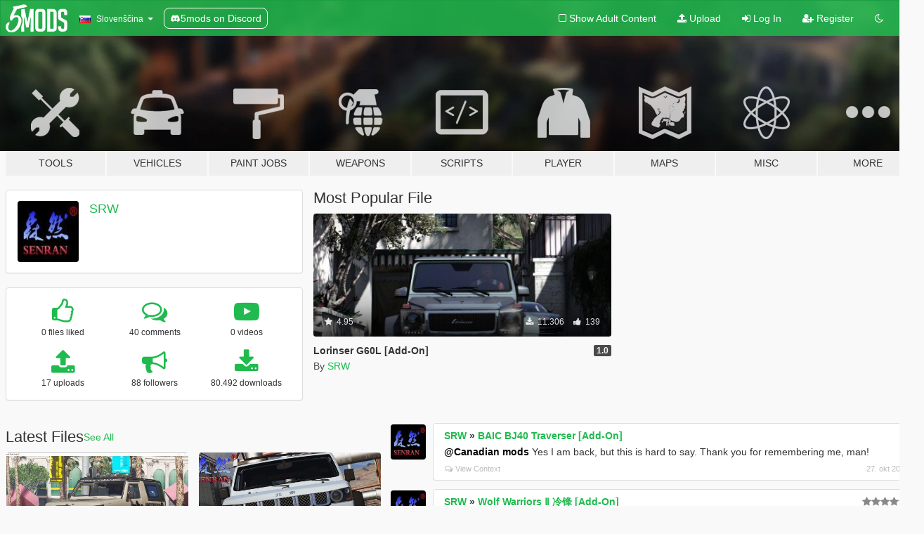

--- FILE ---
content_type: text/html; charset=utf-8
request_url: https://sl.gta5-mods.com/users/SRW
body_size: 9108
content:

<!DOCTYPE html>
<html lang="sl" dir="ltr">
<head>
	<title>
		GTA 5 Mods by SRW - GTA5-Mods.com
	</title>

		<script
		  async
		  src="https://hb.vntsm.com/v4/live/vms/sites/gta5-mods.com/index.js"
        ></script>

        <script>
          self.__VM = self.__VM || [];
          self.__VM.push(function (admanager, scope) {
            scope.Config.buildPlacement((configBuilder) => {
              configBuilder.add("billboard");
              configBuilder.addDefaultOrUnique("mobile_mpu").setBreakPoint("mobile")
            }).display("top-ad");

            scope.Config.buildPlacement((configBuilder) => {
              configBuilder.add("leaderboard");
              configBuilder.addDefaultOrUnique("mobile_mpu").setBreakPoint("mobile")
            }).display("central-ad");

            scope.Config.buildPlacement((configBuilder) => {
              configBuilder.add("mpu");
              configBuilder.addDefaultOrUnique("mobile_mpu").setBreakPoint("mobile")
            }).display("side-ad");

            scope.Config.buildPlacement((configBuilder) => {
              configBuilder.add("leaderboard");
              configBuilder.addDefaultOrUnique("mpu").setBreakPoint({ mediaQuery: "max-width:1200px" })
            }).display("central-ad-2");

            scope.Config.buildPlacement((configBuilder) => {
              configBuilder.add("leaderboard");
              configBuilder.addDefaultOrUnique("mobile_mpu").setBreakPoint("mobile")
            }).display("bottom-ad");

            scope.Config.buildPlacement((configBuilder) => {
              configBuilder.add("desktop_takeover");
              configBuilder.addDefaultOrUnique("mobile_takeover").setBreakPoint("mobile")
            }).display("takeover-ad");

            scope.Config.get('mpu').display('download-ad-1');
          });
        </script>

	<meta charset="utf-8">
	<meta name="viewport" content="width=320, initial-scale=1.0, maximum-scale=1.0">
	<meta http-equiv="X-UA-Compatible" content="IE=edge">
	<meta name="msapplication-config" content="none">
	<meta name="theme-color" content="#20ba4e">
	<meta name="msapplication-navbutton-color" content="#20ba4e">
	<meta name="apple-mobile-web-app-capable" content="yes">
	<meta name="apple-mobile-web-app-status-bar-style" content="#20ba4e">
	<meta name="csrf-param" content="authenticity_token" />
<meta name="csrf-token" content="nCkuWYkClxgQ+Vy220IXe/PzSWeB7/DYAjIXjcaTOM+andYQMs0I4zZxBfnyV/etBRKgoH/uiENy6sXFc9Y2IQ==" />
	

	<link rel="shortcut icon" type="image/x-icon" href="https://images.gta5-mods.com/icons/favicon.png">
	<link rel="stylesheet" media="screen" href="/assets/application-7e510725ebc5c55e88a9fd87c027a2aa9e20126744fbac89762e0fd54819c399.css" />
	    <link rel="alternate" hreflang="id" href="https://id.gta5-mods.com/users/SRW">
    <link rel="alternate" hreflang="ms" href="https://ms.gta5-mods.com/users/SRW">
    <link rel="alternate" hreflang="bg" href="https://bg.gta5-mods.com/users/SRW">
    <link rel="alternate" hreflang="ca" href="https://ca.gta5-mods.com/users/SRW">
    <link rel="alternate" hreflang="cs" href="https://cs.gta5-mods.com/users/SRW">
    <link rel="alternate" hreflang="da" href="https://da.gta5-mods.com/users/SRW">
    <link rel="alternate" hreflang="de" href="https://de.gta5-mods.com/users/SRW">
    <link rel="alternate" hreflang="el" href="https://el.gta5-mods.com/users/SRW">
    <link rel="alternate" hreflang="en" href="https://www.gta5-mods.com/users/SRW">
    <link rel="alternate" hreflang="es" href="https://es.gta5-mods.com/users/SRW">
    <link rel="alternate" hreflang="fr" href="https://fr.gta5-mods.com/users/SRW">
    <link rel="alternate" hreflang="gl" href="https://gl.gta5-mods.com/users/SRW">
    <link rel="alternate" hreflang="ko" href="https://ko.gta5-mods.com/users/SRW">
    <link rel="alternate" hreflang="hi" href="https://hi.gta5-mods.com/users/SRW">
    <link rel="alternate" hreflang="it" href="https://it.gta5-mods.com/users/SRW">
    <link rel="alternate" hreflang="hu" href="https://hu.gta5-mods.com/users/SRW">
    <link rel="alternate" hreflang="mk" href="https://mk.gta5-mods.com/users/SRW">
    <link rel="alternate" hreflang="nl" href="https://nl.gta5-mods.com/users/SRW">
    <link rel="alternate" hreflang="nb" href="https://no.gta5-mods.com/users/SRW">
    <link rel="alternate" hreflang="pl" href="https://pl.gta5-mods.com/users/SRW">
    <link rel="alternate" hreflang="pt-BR" href="https://pt.gta5-mods.com/users/SRW">
    <link rel="alternate" hreflang="ro" href="https://ro.gta5-mods.com/users/SRW">
    <link rel="alternate" hreflang="ru" href="https://ru.gta5-mods.com/users/SRW">
    <link rel="alternate" hreflang="sl" href="https://sl.gta5-mods.com/users/SRW">
    <link rel="alternate" hreflang="fi" href="https://fi.gta5-mods.com/users/SRW">
    <link rel="alternate" hreflang="sv" href="https://sv.gta5-mods.com/users/SRW">
    <link rel="alternate" hreflang="vi" href="https://vi.gta5-mods.com/users/SRW">
    <link rel="alternate" hreflang="tr" href="https://tr.gta5-mods.com/users/SRW">
    <link rel="alternate" hreflang="uk" href="https://uk.gta5-mods.com/users/SRW">
    <link rel="alternate" hreflang="zh-CN" href="https://zh.gta5-mods.com/users/SRW">

  <script src="/javascripts/ads.js"></script>

		<!-- Nexus Google Tag Manager -->
		<script nonce="true">
//<![CDATA[
				window.dataLayer = window.dataLayer || [];

						window.dataLayer.push({
								login_status: 'Guest',
								user_id: undefined,
								gta5mods_id: undefined,
						});

//]]>
</script>
		<script nonce="true">
//<![CDATA[
				(function(w,d,s,l,i){w[l]=w[l]||[];w[l].push({'gtm.start':
				new Date().getTime(),event:'gtm.js'});var f=d.getElementsByTagName(s)[0],
				j=d.createElement(s),dl=l!='dataLayer'?'&l='+l:'';j.async=true;j.src=
				'https://www.googletagmanager.com/gtm.js?id='+i+dl;f.parentNode.insertBefore(j,f);
				})(window,document,'script','dataLayer','GTM-KCVF2WQ');

//]]>
</script>		<!-- End Nexus Google Tag Manager -->
</head>
<body class=" sl">
	<!-- Google Tag Manager (noscript) -->
	<noscript><iframe src="https://www.googletagmanager.com/ns.html?id=GTM-KCVF2WQ"
										height="0" width="0" style="display:none;visibility:hidden"></iframe></noscript>
	<!-- End Google Tag Manager (noscript) -->

<div id="page-cover"></div>
<div id="page-loading">
	<span class="graphic"></span>
	<span class="message">Loading...</span>
</div>

<div id="page-cover"></div>

<nav id="main-nav" class="navbar navbar-default">
  <div class="container">
    <div class="navbar-header">
      <a class="navbar-brand" href="/"></a>

      <ul class="nav navbar-nav">
        <li id="language-dropdown" class="dropdown">
          <a href="#language" class="dropdown-toggle" data-toggle="dropdown">
            <span class="famfamfam-flag-si icon"></span>&nbsp;
            <span class="language-name">Slovenščina</span>
            <span class="caret"></span>
          </a>

          <ul class="dropdown-menu dropdown-menu-with-footer">
                <li>
                  <a href="https://id.gta5-mods.com/users/SRW">
                    <span class="famfamfam-flag-id"></span>
                    <span class="language-name">Bahasa Indonesia</span>
                  </a>
                </li>
                <li>
                  <a href="https://ms.gta5-mods.com/users/SRW">
                    <span class="famfamfam-flag-my"></span>
                    <span class="language-name">Bahasa Melayu</span>
                  </a>
                </li>
                <li>
                  <a href="https://bg.gta5-mods.com/users/SRW">
                    <span class="famfamfam-flag-bg"></span>
                    <span class="language-name">Български</span>
                  </a>
                </li>
                <li>
                  <a href="https://ca.gta5-mods.com/users/SRW">
                    <span class="famfamfam-flag-catalonia"></span>
                    <span class="language-name">Català</span>
                  </a>
                </li>
                <li>
                  <a href="https://cs.gta5-mods.com/users/SRW">
                    <span class="famfamfam-flag-cz"></span>
                    <span class="language-name">Čeština</span>
                  </a>
                </li>
                <li>
                  <a href="https://da.gta5-mods.com/users/SRW">
                    <span class="famfamfam-flag-dk"></span>
                    <span class="language-name">Dansk</span>
                  </a>
                </li>
                <li>
                  <a href="https://de.gta5-mods.com/users/SRW">
                    <span class="famfamfam-flag-de"></span>
                    <span class="language-name">Deutsch</span>
                  </a>
                </li>
                <li>
                  <a href="https://el.gta5-mods.com/users/SRW">
                    <span class="famfamfam-flag-gr"></span>
                    <span class="language-name">Ελληνικά</span>
                  </a>
                </li>
                <li>
                  <a href="https://www.gta5-mods.com/users/SRW">
                    <span class="famfamfam-flag-gb"></span>
                    <span class="language-name">English</span>
                  </a>
                </li>
                <li>
                  <a href="https://es.gta5-mods.com/users/SRW">
                    <span class="famfamfam-flag-es"></span>
                    <span class="language-name">Español</span>
                  </a>
                </li>
                <li>
                  <a href="https://fr.gta5-mods.com/users/SRW">
                    <span class="famfamfam-flag-fr"></span>
                    <span class="language-name">Français</span>
                  </a>
                </li>
                <li>
                  <a href="https://gl.gta5-mods.com/users/SRW">
                    <span class="famfamfam-flag-es-gl"></span>
                    <span class="language-name">Galego</span>
                  </a>
                </li>
                <li>
                  <a href="https://ko.gta5-mods.com/users/SRW">
                    <span class="famfamfam-flag-kr"></span>
                    <span class="language-name">한국어</span>
                  </a>
                </li>
                <li>
                  <a href="https://hi.gta5-mods.com/users/SRW">
                    <span class="famfamfam-flag-in"></span>
                    <span class="language-name">हिन्दी</span>
                  </a>
                </li>
                <li>
                  <a href="https://it.gta5-mods.com/users/SRW">
                    <span class="famfamfam-flag-it"></span>
                    <span class="language-name">Italiano</span>
                  </a>
                </li>
                <li>
                  <a href="https://hu.gta5-mods.com/users/SRW">
                    <span class="famfamfam-flag-hu"></span>
                    <span class="language-name">Magyar</span>
                  </a>
                </li>
                <li>
                  <a href="https://mk.gta5-mods.com/users/SRW">
                    <span class="famfamfam-flag-mk"></span>
                    <span class="language-name">Македонски</span>
                  </a>
                </li>
                <li>
                  <a href="https://nl.gta5-mods.com/users/SRW">
                    <span class="famfamfam-flag-nl"></span>
                    <span class="language-name">Nederlands</span>
                  </a>
                </li>
                <li>
                  <a href="https://no.gta5-mods.com/users/SRW">
                    <span class="famfamfam-flag-no"></span>
                    <span class="language-name">Norsk</span>
                  </a>
                </li>
                <li>
                  <a href="https://pl.gta5-mods.com/users/SRW">
                    <span class="famfamfam-flag-pl"></span>
                    <span class="language-name">Polski</span>
                  </a>
                </li>
                <li>
                  <a href="https://pt.gta5-mods.com/users/SRW">
                    <span class="famfamfam-flag-br"></span>
                    <span class="language-name">Português do Brasil</span>
                  </a>
                </li>
                <li>
                  <a href="https://ro.gta5-mods.com/users/SRW">
                    <span class="famfamfam-flag-ro"></span>
                    <span class="language-name">Română</span>
                  </a>
                </li>
                <li>
                  <a href="https://ru.gta5-mods.com/users/SRW">
                    <span class="famfamfam-flag-ru"></span>
                    <span class="language-name">Русский</span>
                  </a>
                </li>
                <li>
                  <a href="https://sl.gta5-mods.com/users/SRW">
                    <span class="famfamfam-flag-si"></span>
                    <span class="language-name">Slovenščina</span>
                  </a>
                </li>
                <li>
                  <a href="https://fi.gta5-mods.com/users/SRW">
                    <span class="famfamfam-flag-fi"></span>
                    <span class="language-name">Suomi</span>
                  </a>
                </li>
                <li>
                  <a href="https://sv.gta5-mods.com/users/SRW">
                    <span class="famfamfam-flag-se"></span>
                    <span class="language-name">Svenska</span>
                  </a>
                </li>
                <li>
                  <a href="https://vi.gta5-mods.com/users/SRW">
                    <span class="famfamfam-flag-vn"></span>
                    <span class="language-name">Tiếng Việt</span>
                  </a>
                </li>
                <li>
                  <a href="https://tr.gta5-mods.com/users/SRW">
                    <span class="famfamfam-flag-tr"></span>
                    <span class="language-name">Türkçe</span>
                  </a>
                </li>
                <li>
                  <a href="https://uk.gta5-mods.com/users/SRW">
                    <span class="famfamfam-flag-ua"></span>
                    <span class="language-name">Українська</span>
                  </a>
                </li>
                <li>
                  <a href="https://zh.gta5-mods.com/users/SRW">
                    <span class="famfamfam-flag-cn"></span>
                    <span class="language-name">中文</span>
                  </a>
                </li>
          </ul>
        </li>
        <li class="discord-link">
          <a href="https://discord.gg/2PR7aMzD4U" target="_blank" rel="noreferrer">
            <img src="https://images.gta5-mods.com/site/discord-header.svg" height="15px" alt="">
            <span>5mods on Discord</span>
          </a>
        </li>
      </ul>
    </div>

    <ul class="nav navbar-nav navbar-right">
        <li>
          <a href="/adult_filter" title="Light mode">
              <span class="fa fa-square-o"></span>
            <span>Show Adult <span class="adult-filter__content-text">Content</span></span>
          </a>
        </li>
      <li class="hidden-xs">
        <a href="/upload">
          <span class="icon fa fa-upload"></span>
          Upload
        </a>
      </li>

        <li>
          <a href="/login?r=/users/SRW">
            <span class="icon fa fa-sign-in"></span>
            <span class="login-text">Log In</span>
          </a>
        </li>

        <li class="hidden-xs">
          <a href="/register?r=/users/SRW">
            <span class="icon fa fa-user-plus"></span>
            Register
          </a>
        </li>

        <li>
            <a href="/dark_mode" title="Dark mode">
              <span class="fa fa-moon-o"></span>
            </a>
        </li>

      <li id="search-dropdown">
        <a href="#search" class="dropdown-toggle" data-toggle="dropdown">
          <span class="fa fa-search"></span>
        </a>

        <div class="dropdown-menu">
          <div class="form-inline">
            <div class="form-group">
              <div class="input-group">
                <div class="input-group-addon"><span  class="fa fa-search"></span></div>
                <input type="text" class="form-control" placeholder="Search GTA 5 mods...">
              </div>
            </div>
            <button type="submit" class="btn btn-primary">
              Search
            </button>
          </div>
        </div>
      </li>
    </ul>
  </div>
</nav>

<div id="banner" class="">
  <div class="container hidden-xs">
    <div id="intro">
      <h1 class="styled">Welcome to GTA5-Mods.com</h1>
      <p>Select one of the following categories to start browsing the latest GTA 5 PC mods:</p>
    </div>
  </div>

  <div class="container">
    <ul id="navigation" class="clearfix sl">
        <li class="tools ">
          <a href="/tools">
            <span class="icon-category"></span>
            <span class="label-border"></span>
            <span class="label-category ">
              <span>Tools</span>
            </span>
          </a>
        </li>
        <li class="vehicles ">
          <a href="/vehicles">
            <span class="icon-category"></span>
            <span class="label-border"></span>
            <span class="label-category ">
              <span>Vehicles</span>
            </span>
          </a>
        </li>
        <li class="paintjobs ">
          <a href="/paintjobs">
            <span class="icon-category"></span>
            <span class="label-border"></span>
            <span class="label-category ">
              <span>Paint Jobs</span>
            </span>
          </a>
        </li>
        <li class="weapons ">
          <a href="/weapons">
            <span class="icon-category"></span>
            <span class="label-border"></span>
            <span class="label-category ">
              <span>Weapons</span>
            </span>
          </a>
        </li>
        <li class="scripts ">
          <a href="/scripts">
            <span class="icon-category"></span>
            <span class="label-border"></span>
            <span class="label-category ">
              <span>Scripts</span>
            </span>
          </a>
        </li>
        <li class="player ">
          <a href="/player">
            <span class="icon-category"></span>
            <span class="label-border"></span>
            <span class="label-category ">
              <span>Player</span>
            </span>
          </a>
        </li>
        <li class="maps ">
          <a href="/maps">
            <span class="icon-category"></span>
            <span class="label-border"></span>
            <span class="label-category ">
              <span>Maps</span>
            </span>
          </a>
        </li>
        <li class="misc ">
          <a href="/misc">
            <span class="icon-category"></span>
            <span class="label-border"></span>
            <span class="label-category ">
              <span>Misc</span>
            </span>
          </a>
        </li>
      <li id="more-dropdown" class="more dropdown">
        <a href="#more" class="dropdown-toggle" data-toggle="dropdown">
          <span class="icon-category"></span>
          <span class="label-border"></span>
          <span class="label-category ">
            <span>More</span>
          </span>
        </a>

        <ul class="dropdown-menu pull-right">
          <li>
            <a href="http://www.gta5cheats.com" target="_blank">
              <span class="fa fa-external-link"></span>
              GTA 5 Cheats
            </a>
          </li>
        </ul>
      </li>
    </ul>
  </div>
</div>

<div id="content">
  
<div id="profile" data-user-id="98611">
  <div class="container">


        <div class="row">
          <div class="col-sm-6 col-md-4">
            <div class="user-panel panel panel-default">
              <div class="panel-body">
                <div class="row">
                  <div class="col-xs-3">
                    <a href="/users/SRW">
                      <img class="img-responsive" src="https://img.gta5-mods.com/q75-w100-h100-cfill/avatars/98611/41c36e-lmn,m.jpg" alt="41c36e lmn,m" />
                    </a>
                  </div>
                  <div class="col-xs-9">
                    <a class="username" href="/users/SRW">SRW</a>

                        <br/>

                            <div class="user-social">
                              












                            </div>


                            



                  </div>
                </div>
              </div>
            </div>

              <div class="panel panel-default" dir="auto">
                <div class="panel-body">
                    <div class="user-stats">
                      <div class="row">
                        <div class="col-xs-4">
                          <span class="stat-icon fa fa-thumbs-o-up"></span>
                          <span class="stat-label">
                            0 files liked
                          </span>
                        </div>
                        <div class="col-xs-4">
                          <span class="stat-icon fa fa-comments-o"></span>
                          <span class="stat-label">
                            40 comments
                          </span>
                        </div>
                        <div class="col-xs-4">
                          <span class="stat-icon fa fa-youtube-play"></span>
                          <span class="stat-label">
                            0 videos
                          </span>
                        </div>
                      </div>

                      <div class="row">
                        <div class="col-xs-4">
                          <span class="stat-icon fa fa-upload"></span>
                          <span class="stat-label">
                            17 uploads
                          </span>
                        </div>
                        <div class="col-xs-4">
                          <span class="stat-icon fa fa-bullhorn"></span>
                          <span class="stat-label">
                            88 followers
                          </span>
                        </div>
                          <div class="col-xs-4">
                            <span class="stat-icon fa fa-download"></span>
                            <span class="stat-label">
                              80.492 downloads
                            </span>
                          </div>
                      </div>
                    </div>
                </div>
              </div>
          </div>

            <div class="col-sm-6 col-md-4 file-list">
              <h3 class="no-margin-top">Most Popular File</h3>
              
<div class="file-list-obj">
  <a href="/vehicles/lorinser-g60l-add-on" title="Lorinser G60L [Add-On]" class="preview empty">

    <img title="Lorinser G60L [Add-On]" class="img-responsive" alt="Lorinser G60L [Add-On]" src="https://img.gta5-mods.com/q75-w500-h333-cfill/images/lorinser-g60l-add-on/5eecf4-GTA5 2017-02-09 21-24-52-46.jpg" />

      <ul class="categories">
            <li>Car</li>
            <li>SUV</li>
            <li>Add-On</li>
      </ul>

      <div class="stats">
        <div>
            <span title="4.95 star rating">
              <span class="fa fa-star"></span> 4.95
            </span>
        </div>
        <div>
          <span title="11.306 Downloads">
            <span class="fa fa-download"></span> 11.306
          </span>
          <span class="stats-likes" title="139 Likes">
            <span class="fa fa-thumbs-up"></span> 139
          </span>
        </div>
      </div>

  </a>
  <div class="details">
    <div class="top">
      <div class="name">
        <a href="/vehicles/lorinser-g60l-add-on" title="Lorinser G60L [Add-On]">
          <span dir="ltr">Lorinser G60L [Add-On]</span>
        </a>
      </div>
        <div class="version" dir="ltr" title="1.0">1.0</div>
    </div>
    <div class="bottom">
      <span class="bottom-by">By</span> <a href="/users/SRW" title="SRW">SRW</a>
    </div>
  </div>
</div>
            </div>
        </div>

            <div class="row">
                  <div class="file-list col-sm-5">
                    <div class="row-heading">
                      <h3 class="latest-files">
                        Latest Files
                      </h3>
                        <a href="/users/SRW/files">See All</a>
                    </div>

                        <div class="row">
                            <div class="col-xs-6 col-sm-12 col-md-6">
                              
<div class="file-list-obj">
  <a href="/vehicles/bj40-traverser-add-on" title="BAIC BJ40 Traverser [Add-On]" class="preview empty">

    <img title="BAIC BJ40 Traverser [Add-On]" class="img-responsive" alt="BAIC BJ40 Traverser [Add-On]" src="https://img.gta5-mods.com/q75-w500-h333-cfill/images/bj40-traverser-add-on/6838fc-QQ截图20201026121412.JPG" />

      <ul class="categories">
            <li>Add-On</li>
            <li>Car</li>
            <li>SUV</li>
      </ul>

      <div class="stats">
        <div>
            <span title="5.0 star rating">
              <span class="fa fa-star"></span> 5.0
            </span>
        </div>
        <div>
          <span title="6.045 Downloads">
            <span class="fa fa-download"></span> 6.045
          </span>
          <span class="stats-likes" title="61 Likes">
            <span class="fa fa-thumbs-up"></span> 61
          </span>
        </div>
      </div>

  </a>
  <div class="details">
    <div class="top">
      <div class="name">
        <a href="/vehicles/bj40-traverser-add-on" title="BAIC BJ40 Traverser [Add-On]">
          <span dir="ltr">BAIC BJ40 Traverser [Add-On]</span>
        </a>
      </div>
        <div class="version" dir="ltr" title="1.0">1.0</div>
    </div>
    <div class="bottom">
      <span class="bottom-by">By</span> <a href="/users/SRW" title="SRW">SRW</a>
    </div>
  </div>
</div>
                            </div>
                            <div class="col-xs-6 col-sm-12 col-md-6">
                              
<div class="file-list-obj">
  <a href="/vehicles/bj40-beta-add-on" title="BJ40 [Add-On] beta" class="preview empty">

    <img title="BJ40 [Add-On] beta" class="img-responsive" alt="BJ40 [Add-On] beta" src="https://img.gta5-mods.com/q75-w500-h333-cfill/images/bj40-beta-add-on/6b20a7-QQ截图20181122140042.jpg" />

      <ul class="categories">
            <li>Add-On</li>
            <li>Car</li>
            <li>SUV</li>
            <li>Jeep</li>
      </ul>

      <div class="stats">
        <div>
            <span title="5.0 star rating">
              <span class="fa fa-star"></span> 5.0
            </span>
        </div>
        <div>
          <span title="4.565 Downloads">
            <span class="fa fa-download"></span> 4.565
          </span>
          <span class="stats-likes" title="14 Likes">
            <span class="fa fa-thumbs-up"></span> 14
          </span>
        </div>
      </div>

  </a>
  <div class="details">
    <div class="top">
      <div class="name">
        <a href="/vehicles/bj40-beta-add-on" title="BJ40 [Add-On] beta">
          <span dir="ltr">BJ40 [Add-On] beta</span>
        </a>
      </div>
        <div class="version" dir="ltr" title="0.1">0.1</div>
    </div>
    <div class="bottom">
      <span class="bottom-by">By</span> <a href="/users/SRW" title="SRW">SRW</a>
    </div>
  </div>
</div>
                            </div>
                        </div>
                        <div class="row">
                            <div class="col-xs-6 col-sm-12 col-md-6">
                              
<div class="file-list-obj">
  <a href="/vehicles/sr-baic-motor-warrior-no-top-replace" title="SR勇士无顶BAIC Motor Warrior - no-top (replace)" class="preview empty">

    <img title="SR勇士无顶BAIC Motor Warrior - no-top (replace)" class="img-responsive" alt="SR勇士无顶BAIC Motor Warrior - no-top (replace)" src="https://img.gta5-mods.com/q75-w500-h333-cfill/images/sr-baic-motor-warrior-no-top-replace/61b796-1.jpg" />

      <ul class="categories">
      </ul>

      <div class="stats">
        <div>
            <span title="5.0 star rating">
              <span class="fa fa-star"></span> 5.0
            </span>
        </div>
        <div>
          <span title="1.184 Downloads">
            <span class="fa fa-download"></span> 1.184
          </span>
          <span class="stats-likes" title="19 Likes">
            <span class="fa fa-thumbs-up"></span> 19
          </span>
        </div>
      </div>

  </a>
  <div class="details">
    <div class="top">
      <div class="name">
        <a href="/vehicles/sr-baic-motor-warrior-no-top-replace" title="SR勇士无顶BAIC Motor Warrior - no-top (replace)">
          <span dir="ltr">SR勇士无顶BAIC Motor Warrior - no-top (replace)</span>
        </a>
      </div>
        <div class="version" dir="ltr" title="1.0">1.0</div>
    </div>
    <div class="bottom">
      <span class="bottom-by">By</span> <a href="/users/SRW" title="SRW">SRW</a>
    </div>
  </div>
</div>
                            </div>
                            <div class="col-xs-6 col-sm-12 col-md-6">
                              
<div class="file-list-obj">
  <a href="/vehicles/baic-motor-warrior-hard-top-add-on" title="SR勇士硬顶BAIC Motor Warrior - hard-top (add-on)" class="preview empty">

    <img title="SR勇士硬顶BAIC Motor Warrior - hard-top (add-on)" class="img-responsive" alt="SR勇士硬顶BAIC Motor Warrior - hard-top (add-on)" src="https://img.gta5-mods.com/q75-w500-h333-cfill/images/baic-motor-warrior-hard-top-add-on/a92c04-warrior (1).jpg" />

      <ul class="categories">
      </ul>

      <div class="stats">
        <div>
            <span title="5.0 star rating">
              <span class="fa fa-star"></span> 5.0
            </span>
        </div>
        <div>
          <span title="1.735 Downloads">
            <span class="fa fa-download"></span> 1.735
          </span>
          <span class="stats-likes" title="25 Likes">
            <span class="fa fa-thumbs-up"></span> 25
          </span>
        </div>
      </div>

  </a>
  <div class="details">
    <div class="top">
      <div class="name">
        <a href="/vehicles/baic-motor-warrior-hard-top-add-on" title="SR勇士硬顶BAIC Motor Warrior - hard-top (add-on)">
          <span dir="ltr">SR勇士硬顶BAIC Motor Warrior - hard-top (add-on)</span>
        </a>
      </div>
        <div class="version" dir="ltr" title="1.0">1.0</div>
    </div>
    <div class="bottom">
      <span class="bottom-by">By</span> <a href="/users/SRW" title="SRW">SRW</a>
    </div>
  </div>
</div>
                            </div>
                        </div>
                        <div class="row">
                            <div class="col-xs-6 col-sm-12 col-md-6">
                              
<div class="file-list-obj">
  <a href="/vehicles/hongqi-e-class-flags-add-on" title="SR红旗Hongqi E-class (Flags/add-on)" class="preview empty">

    <img title="SR红旗Hongqi E-class (Flags/add-on)" class="img-responsive" alt="SR红旗Hongqi E-class (Flags/add-on)" src="https://img.gta5-mods.com/q75-w500-h333-cfill/images/hongqi-e-class-flags-add-on/4bea18-1.jpg" />

      <ul class="categories">
      </ul>

      <div class="stats">
        <div>
            <span title="5.0 star rating">
              <span class="fa fa-star"></span> 5.0
            </span>
        </div>
        <div>
          <span title="5.972 Downloads">
            <span class="fa fa-download"></span> 5.972
          </span>
          <span class="stats-likes" title="53 Likes">
            <span class="fa fa-thumbs-up"></span> 53
          </span>
        </div>
      </div>

  </a>
  <div class="details">
    <div class="top">
      <div class="name">
        <a href="/vehicles/hongqi-e-class-flags-add-on" title="SR红旗Hongqi E-class (Flags/add-on)">
          <span dir="ltr">SR红旗Hongqi E-class (Flags/add-on)</span>
        </a>
      </div>
        <div class="version" dir="ltr" title="1.0">1.0</div>
    </div>
    <div class="bottom">
      <span class="bottom-by">By</span> <a href="/users/SRW" title="SRW">SRW</a>
    </div>
  </div>
</div>
                            </div>
                            <div class="col-xs-6 col-sm-12 col-md-6">
                              
<div class="file-list-obj">
  <a href="/vehicles/ranger-replace" title="Ranger [Replace(替换版)]" class="preview empty">

    <img title="Ranger [Replace(替换版)]" class="img-responsive" alt="Ranger [Replace(替换版)]" src="https://img.gta5-mods.com/q75-w500-h333-cfill/images/ranger-replace/be2b0f-cover.jpg" />

      <ul class="categories">
            <li>Car</li>
            <li>Range Rover</li>
      </ul>

      <div class="stats">
        <div>
            <span title="4.88 star rating">
              <span class="fa fa-star"></span> 4.88
            </span>
        </div>
        <div>
          <span title="786 Downloads">
            <span class="fa fa-download"></span> 786
          </span>
          <span class="stats-likes" title="22 Likes">
            <span class="fa fa-thumbs-up"></span> 22
          </span>
        </div>
      </div>

  </a>
  <div class="details">
    <div class="top">
      <div class="name">
        <a href="/vehicles/ranger-replace" title="Ranger [Replace(替换版)]">
          <span dir="ltr">Ranger [Replace(替换版)]</span>
        </a>
      </div>
        <div class="version" dir="ltr" title="1.0">1.0</div>
    </div>
    <div class="bottom">
      <span class="bottom-by">By</span> <a href="/users/SRW" title="SRW">SRW</a>
    </div>
  </div>
</div>
                            </div>
                        </div>
                        <div class="row">
                            <div class="col-xs-6 col-sm-12 col-md-6">
                              
<div class="file-list-obj">
  <a href="/vehicles/santana-chinese-police-car" title="Volkswagen Santana Chinese Police Car" class="preview empty">

    <img title="Volkswagen Santana Chinese Police Car" class="img-responsive" alt="Volkswagen Santana Chinese Police Car" src="https://img.gta5-mods.com/q75-w500-h333-cfill/images/santana-chinese-police-car/cff3d7-QQ图片20170413223348.jpg" />

      <ul class="categories">
            <li>Car</li>
            <li>Volkswagen</li>
            <li>Emergency</li>
            <li>China</li>
            <li>Asia</li>
      </ul>

      <div class="stats">
        <div>
            <span title="5.0 star rating">
              <span class="fa fa-star"></span> 5.0
            </span>
        </div>
        <div>
          <span title="6.458 Downloads">
            <span class="fa fa-download"></span> 6.458
          </span>
          <span class="stats-likes" title="11 Likes">
            <span class="fa fa-thumbs-up"></span> 11
          </span>
        </div>
      </div>

  </a>
  <div class="details">
    <div class="top">
      <div class="name">
        <a href="/vehicles/santana-chinese-police-car" title="Volkswagen Santana Chinese Police Car">
          <span dir="ltr">Volkswagen Santana Chinese Police Car</span>
        </a>
      </div>
        <div class="version" dir="ltr" title="1.0">1.0</div>
    </div>
    <div class="bottom">
      <span class="bottom-by">By</span> <a href="/users/SRW" title="SRW">SRW</a>
    </div>
  </div>
</div>
                            </div>
                            <div class="col-xs-6 col-sm-12 col-md-6">
                              
<div class="file-list-obj">
  <a href="/vehicles/santana" title="Volkswagen Santana" class="preview empty">

    <img title="Volkswagen Santana" class="img-responsive" alt="Volkswagen Santana" src="https://img.gta5-mods.com/q75-w500-h333-cfill/images/santana/f2418e--3cbac5d0d0c9601d.jpg" />

      <ul class="categories">
            <li>Car</li>
            <li>Volkswagen</li>
      </ul>

      <div class="stats">
        <div>
            <span title="4.94 star rating">
              <span class="fa fa-star"></span> 4.94
            </span>
        </div>
        <div>
          <span title="11.294 Downloads">
            <span class="fa fa-download"></span> 11.294
          </span>
          <span class="stats-likes" title="41 Likes">
            <span class="fa fa-thumbs-up"></span> 41
          </span>
        </div>
      </div>

  </a>
  <div class="details">
    <div class="top">
      <div class="name">
        <a href="/vehicles/santana" title="Volkswagen Santana">
          <span dir="ltr">Volkswagen Santana</span>
        </a>
      </div>
        <div class="version" dir="ltr" title="2.0">2.0</div>
    </div>
    <div class="bottom">
      <span class="bottom-by">By</span> <a href="/users/SRW" title="SRW">SRW</a>
    </div>
  </div>
</div>
                            </div>
                        </div>
                  </div>

                  <div id="comments" class="col-sm-7">
                    <ul class="media-list comments-list" style="display: block;">
                      
    <li id="comment-1722844" class="comment media " data-comment-id="1722844" data-username="SRW" data-mentions="[&quot;Canadian mods&quot;]">
      <div class="media-left">
        <a href="/users/SRW"><img class="media-object" src="https://img.gta5-mods.com/q75-w100-h100-cfill/avatars/98611/41c36e-lmn,m.jpg" alt="41c36e lmn,m" /></a>
      </div>
      <div class="media-body">
        <div class="panel panel-default">
          <div class="panel-body">
            <div class="media-heading clearfix">
              <div class="pull-left flip" dir="auto">
                <a href="/users/SRW">SRW</a>
                    &raquo;
                    <a href="/vehicles/bj40-traverser-add-on">BAIC BJ40 Traverser [Add-On]</a>
              </div>
              <div class="pull-right flip">
                

                
              </div>
            </div>

            <div class="comment-text " dir="auto"><p><a class="mention" href="/users/Canadian%20mods">@Canadian mods</a>   Yes I am back, but this is hard to say. Thank you for remembering me, man!</p></div>

            <div class="media-details clearfix">
              <div class="row">
                <div class="col-md-8 text-left flip">

                    <a class="inline-icon-text" href="/vehicles/bj40-traverser-add-on#comment-1722844"><span class="fa fa-comments-o"></span>View Context</a>

                  

                  
                </div>
                <div class="col-md-4 text-right flip" title="torek, 27 okt 2020 ob 05:48:50">27. okt 2020</div>
              </div>
            </div>
          </div>
        </div>
      </div>
    </li>

    <li id="comment-1722513" class="comment media " data-comment-id="1722513" data-username="SRW" data-mentions="[]">
      <div class="media-left">
        <a href="/users/SRW"><img class="media-object" src="https://img.gta5-mods.com/q75-w100-h100-cfill/avatars/98611/41c36e-lmn,m.jpg" alt="41c36e lmn,m" /></a>
      </div>
      <div class="media-body">
        <div class="panel panel-default">
          <div class="panel-body">
            <div class="media-heading clearfix">
              <div class="pull-left flip" dir="auto">
                <a href="/users/SRW">SRW</a>
                    &raquo;
                    <a href="/player/wolf-warriors-add-on">Wolf Warriors Ⅱ 冷锋 [Add-On] </a>
              </div>
              <div class="pull-right flip">
                

                <span class="comment-rating" data-rating="5.0"></span>
              </div>
            </div>

            <div class="comment-text " dir="auto"><p>nice</p></div>

            <div class="media-details clearfix">
              <div class="row">
                <div class="col-md-8 text-left flip">

                    <a class="inline-icon-text" href="/player/wolf-warriors-add-on#comment-1722513"><span class="fa fa-comments-o"></span>View Context</a>

                  

                  
                </div>
                <div class="col-md-4 text-right flip" title="ponedeljek, 26 okt 2020 ob 15:39:16">26. okt 2020</div>
              </div>
            </div>
          </div>
        </div>
      </div>
    </li>

    <li id="comment-1352344" class="comment media " data-comment-id="1352344" data-username="SRW" data-mentions="[]">
      <div class="media-left">
        <a href="/users/SRW"><img class="media-object" src="https://img.gta5-mods.com/q75-w100-h100-cfill/avatars/98611/41c36e-lmn,m.jpg" alt="41c36e lmn,m" /></a>
      </div>
      <div class="media-body">
        <div class="panel panel-default">
          <div class="panel-body">
            <div class="media-heading clearfix">
              <div class="pull-left flip" dir="auto">
                <a href="/users/SRW">SRW</a>
                    &raquo;
                    <a href="/maps/lordcity_gta5">LordCity_GTA5 [Add-On]</a>
              </div>
              <div class="pull-right flip">
                

                <span class="comment-rating" data-rating="5.0"></span>
              </div>
            </div>

            <div class="comment-text " dir="auto"><p>不错，很棒！ 很强大的工程。毋庸置疑，专业技术也是一级棒的！当然，这是你无私分享的福利。或许，我们可以探讨一下有回报的工作。</p></div>

            <div class="media-details clearfix">
              <div class="row">
                <div class="col-md-8 text-left flip">

                    <a class="inline-icon-text" href="/maps/lordcity_gta5#comment-1352344"><span class="fa fa-comments-o"></span>View Context</a>

                  

                  
                </div>
                <div class="col-md-4 text-right flip" title="sobota, 12 jan 2019 ob 12:20:38">12. jan 2019</div>
              </div>
            </div>
          </div>
        </div>
      </div>
    </li>

    <li id="comment-1329715" class="comment media " data-comment-id="1329715" data-username="SRW" data-mentions="[&quot;spsp012&quot;]">
      <div class="media-left">
        <a href="/users/SRW"><img class="media-object" src="https://img.gta5-mods.com/q75-w100-h100-cfill/avatars/98611/41c36e-lmn,m.jpg" alt="41c36e lmn,m" /></a>
      </div>
      <div class="media-body">
        <div class="panel panel-default">
          <div class="panel-body">
            <div class="media-heading clearfix">
              <div class="pull-left flip" dir="auto">
                <a href="/users/SRW">SRW</a>
                    &raquo;
                    <a href="/vehicles/bj40-beta-add-on">BJ40 [Add-On] beta</a>
              </div>
              <div class="pull-right flip">
                

                
              </div>
            </div>

            <div class="comment-text " dir="auto"><p><a class="mention" href="/users/spsp012">@spsp012</a>
<br />yes</p></div>

            <div class="media-details clearfix">
              <div class="row">
                <div class="col-md-8 text-left flip">

                    <a class="inline-icon-text" href="/vehicles/bj40-beta-add-on#comment-1329715"><span class="fa fa-comments-o"></span>View Context</a>

                  

                  
                </div>
                <div class="col-md-4 text-right flip" title="torek, 27 nov 2018 ob 08:17:07">27. nov 2018</div>
              </div>
            </div>
          </div>
        </div>
      </div>
    </li>

    <li id="comment-1329714" class="comment media " data-comment-id="1329714" data-username="SRW" data-mentions="[&quot;qingchewangzi&quot;]">
      <div class="media-left">
        <a href="/users/SRW"><img class="media-object" src="https://img.gta5-mods.com/q75-w100-h100-cfill/avatars/98611/41c36e-lmn,m.jpg" alt="41c36e lmn,m" /></a>
      </div>
      <div class="media-body">
        <div class="panel panel-default">
          <div class="panel-body">
            <div class="media-heading clearfix">
              <div class="pull-left flip" dir="auto">
                <a href="/users/SRW">SRW</a>
                    &raquo;
                    <a href="/vehicles/bj40-beta-add-on">BJ40 [Add-On] beta</a>
              </div>
              <div class="pull-right flip">
                

                
              </div>
            </div>

            <div class="comment-text " dir="auto"><p><a class="mention" href="/users/qingchewangzi">@qingchewangzi</a>
<br />thanks</p></div>

            <div class="media-details clearfix">
              <div class="row">
                <div class="col-md-8 text-left flip">

                    <a class="inline-icon-text" href="/vehicles/bj40-beta-add-on#comment-1329714"><span class="fa fa-comments-o"></span>View Context</a>

                  

                  
                </div>
                <div class="col-md-4 text-right flip" title="torek, 27 nov 2018 ob 08:16:28">27. nov 2018</div>
              </div>
            </div>
          </div>
        </div>
      </div>
    </li>

    <li id="comment-1329425" class="comment media " data-comment-id="1329425" data-username="SRW" data-mentions="[&quot;ReNNie&quot;]">
      <div class="media-left">
        <a href="/users/SRW"><img class="media-object" src="https://img.gta5-mods.com/q75-w100-h100-cfill/avatars/98611/41c36e-lmn,m.jpg" alt="41c36e lmn,m" /></a>
      </div>
      <div class="media-body">
        <div class="panel panel-default">
          <div class="panel-body">
            <div class="media-heading clearfix">
              <div class="pull-left flip" dir="auto">
                <a href="/users/SRW">SRW</a>
                    &raquo;
                    <a href="/vehicles/bj40-beta-add-on">BJ40 [Add-On] beta</a>
              </div>
              <div class="pull-right flip">
                

                
              </div>
            </div>

            <div class="comment-text " dir="auto"><p><a class="mention" href="/users/ReNNie">@ReNNie</a> 
<br />ok，I will pay attention next time.</p></div>

            <div class="media-details clearfix">
              <div class="row">
                <div class="col-md-8 text-left flip">

                    <a class="inline-icon-text" href="/vehicles/bj40-beta-add-on#comment-1329425"><span class="fa fa-comments-o"></span>View Context</a>

                  

                  
                </div>
                <div class="col-md-4 text-right flip" title="ponedeljek, 26 nov 2018 ob 15:59:22">26. nov 2018</div>
              </div>
            </div>
          </div>
        </div>
      </div>
    </li>

    <li id="comment-1329421" class="comment media " data-comment-id="1329421" data-username="SRW" data-mentions="[&quot;ReNNie&quot;]">
      <div class="media-left">
        <a href="/users/SRW"><img class="media-object" src="https://img.gta5-mods.com/q75-w100-h100-cfill/avatars/98611/41c36e-lmn,m.jpg" alt="41c36e lmn,m" /></a>
      </div>
      <div class="media-body">
        <div class="panel panel-default">
          <div class="panel-body">
            <div class="media-heading clearfix">
              <div class="pull-left flip" dir="auto">
                <a href="/users/SRW">SRW</a>
                    &raquo;
                    <a href="/vehicles/bj40-beta-add-on">BJ40 [Add-On] beta</a>
              </div>
              <div class="pull-right flip">
                

                
              </div>
            </div>

            <div class="comment-text " dir="auto"><p><a class="mention" href="/users/ReNNie">@ReNNie</a>
<br />Oh, I don&#39;t even know that the attachment has not been uploaded successfully. This is too embarrassing. Thank you, I have changed it now, please approve it! ! !</p></div>

            <div class="media-details clearfix">
              <div class="row">
                <div class="col-md-8 text-left flip">

                    <a class="inline-icon-text" href="/vehicles/bj40-beta-add-on#comment-1329421"><span class="fa fa-comments-o"></span>View Context</a>

                  

                  
                </div>
                <div class="col-md-4 text-right flip" title="ponedeljek, 26 nov 2018 ob 15:47:07">26. nov 2018</div>
              </div>
            </div>
          </div>
        </div>
      </div>
    </li>

    <li id="comment-1328701" class="comment media " data-comment-id="1328701" data-username="SRW" data-mentions="[&quot;ReNNie&quot;]">
      <div class="media-left">
        <a href="/users/SRW"><img class="media-object" src="https://img.gta5-mods.com/q75-w100-h100-cfill/avatars/98611/41c36e-lmn,m.jpg" alt="41c36e lmn,m" /></a>
      </div>
      <div class="media-body">
        <div class="panel panel-default">
          <div class="panel-body">
            <div class="media-heading clearfix">
              <div class="pull-left flip" dir="auto">
                <a href="/users/SRW">SRW</a>
                    &raquo;
                    <a href="/vehicles/bj40-beta-add-on">BJ40 [Add-On] beta</a>
              </div>
              <div class="pull-right flip">
                

                
              </div>
            </div>

            <div class="comment-text " dir="auto"><p><a class="mention" href="/users/ReNNie">@ReNNie</a>
<br />Hey, man. My car has been released for many days, why not pass it?</p></div>

            <div class="media-details clearfix">
              <div class="row">
                <div class="col-md-8 text-left flip">

                    <a class="inline-icon-text" href="/vehicles/bj40-beta-add-on#comment-1328701"><span class="fa fa-comments-o"></span>View Context</a>

                  

                  
                </div>
                <div class="col-md-4 text-right flip" title="nedelja, 25 nov 2018 ob 01:25:49">25. nov 2018</div>
              </div>
            </div>
          </div>
        </div>
      </div>
    </li>

    <li id="comment-1129053" class="comment media " data-comment-id="1129053" data-username="SRW" data-mentions="[]">
      <div class="media-left">
        <a href="/users/SRW"><img class="media-object" src="https://img.gta5-mods.com/q75-w100-h100-cfill/avatars/98611/41c36e-lmn,m.jpg" alt="41c36e lmn,m" /></a>
      </div>
      <div class="media-body">
        <div class="panel panel-default">
          <div class="panel-body">
            <div class="media-heading clearfix">
              <div class="pull-left flip" dir="auto">
                <a href="/users/SRW">SRW</a>
                    &raquo;
                    <a href="/vehicles/cadillac-the-beast-presidential-state-car-add-on">Cadillac &quot;The Beast&quot; Presidential State Car [Waving flags | Add-On]</a>
              </div>
              <div class="pull-right flip">
                

                <span class="comment-rating" data-rating="5.0"></span>
              </div>
            </div>

            <div class="comment-text " dir="auto"><p>nice，good job！</p></div>

            <div class="media-details clearfix">
              <div class="row">
                <div class="col-md-8 text-left flip">

                    <a class="inline-icon-text" href="/vehicles/cadillac-the-beast-presidential-state-car-add-on#comment-1129053"><span class="fa fa-comments-o"></span>View Context</a>

                  

                  
                </div>
                <div class="col-md-4 text-right flip" title="sreda, 27 dec 2017 ob 14:54:49">27. dec 2017</div>
              </div>
            </div>
          </div>
        </div>
      </div>
    </li>

    <li id="comment-1129036" class="comment media " data-comment-id="1129036" data-username="SRW" data-mentions="[&quot;Number1GojiFan&quot;]">
      <div class="media-left">
        <a href="/users/SRW"><img class="media-object" src="https://img.gta5-mods.com/q75-w100-h100-cfill/avatars/98611/41c36e-lmn,m.jpg" alt="41c36e lmn,m" /></a>
      </div>
      <div class="media-body">
        <div class="panel panel-default">
          <div class="panel-body">
            <div class="media-heading clearfix">
              <div class="pull-left flip" dir="auto">
                <a href="/users/SRW">SRW</a>
                    &raquo;
                    <a href="/vehicles/sr-winner">Senran Winner</a>
              </div>
              <div class="pull-right flip">
                

                
              </div>
            </div>

            <div class="comment-text " dir="auto"><p><a class="mention" href="/users/Number1GojiFan">@Number1GojiFan</a>
<br />Sorry, long time no see, long wait. This is my fictional car. I did not intend to update it because I am no longer making cars. thank you. I am learning to make map MOD recently.</p></div>

            <div class="media-details clearfix">
              <div class="row">
                <div class="col-md-8 text-left flip">

                    <a class="inline-icon-text" href="/vehicles/sr-winner#comment-1129036"><span class="fa fa-comments-o"></span>View Context</a>

                  

                  
                </div>
                <div class="col-md-4 text-right flip" title="sreda, 27 dec 2017 ob 14:36:23">27. dec 2017</div>
              </div>
            </div>
          </div>
        </div>
      </div>
    </li>

                    </ul>
                  </div>
            </div>

  </div>
</div>
</div>
<div id="footer">
  <div class="container">

    <div class="row">

      <div class="col-sm-4 col-md-4">

        <a href="/users/Slim Trashman" class="staff">Designed in Alderney</a><br/>
        <a href="/users/rappo" class="staff">Made in Los Santos</a>

      </div>

      <div class="col-sm-8 col-md-8 hidden-xs">

        <div class="col-md-4 hidden-sm hidden-xs">
          <ul>
            <li>
              <a href="/tools">GTA 5 Modding Tools</a>
            </li>
            <li>
              <a href="/vehicles">GTA 5 Vehicle Mods</a>
            </li>
            <li>
              <a href="/paintjobs">GTA 5 Vehicle Paint Job Mods</a>
            </li>
            <li>
              <a href="/weapons">GTA 5 Weapon Mods</a>
            </li>
            <li>
              <a href="/scripts">GTA 5 Script Mods</a>
            </li>
            <li>
              <a href="/player">GTA 5 Player Mods</a>
            </li>
            <li>
              <a href="/maps">GTA 5 Map Mods</a>
            </li>
            <li>
              <a href="/misc">GTA 5 Misc Mods</a>
            </li>
          </ul>
        </div>

        <div class="col-sm-4 col-md-4 hidden-xs">
          <ul>
            <li>
              <a href="/all">Latest Files</a>
            </li>
            <li>
              <a href="/all/tags/featured">Featured Files</a>
            </li>
            <li>
              <a href="/all/most-liked">Most Liked Files</a>
            </li>
            <li>
              <a href="/all/most-downloaded">Most Downloaded Files</a>
            </li>
            <li>
              <a href="/all/highest-rated">Highest Rated Files</a>
            </li>
            <li>
              <a href="/leaderboard">GTA5-Mods.com Leaderboard</a>
            </li>
          </ul>
        </div>

        <div class="col-sm-4 col-md-4">
          <ul>
            <li>
              <a href="/contact">
                Contact
              </a>
            </li>
            <li>
              <a href="/privacy">
                Privacy Policy
              </a>
            </li>
            <li>
              <a href="/terms">
                Terms of Use
              </a>
            </li>
            <li>
              <a href="https://www.cognitoforms.com/NexusMods/_5ModsDMCAForm">
                DMCA
              </a>
            </li>
            <li>
              <a href="https://www.twitter.com/5mods" class="social" target="_blank" rel="noreferrer" title="@5mods on Twitter">
                <span class="fa fa-twitter-square"></span>
                @5mods on Twitter
              </a>
            </li>
            <li>
              <a href="https://www.facebook.com/5mods" class="social" target="_blank" rel="noreferrer" title="5mods on Facebook">
                <span class="fa fa-facebook-official"></span>
                5mods on Facebook
              </a>
            </li>
            <li>
              <a href="https://discord.gg/2PR7aMzD4U" class="social" target="_blank" rel="noreferrer" title="5mods on Discord">
                <img src="https://images.gta5-mods.com/site/discord-footer.svg#discord" height="15px" alt="">
                5mods on Discord
              </a>
            </li>
          </ul>
        </div>

      </div>

    </div>
  </div>
</div>

<script src="/assets/i18n-df0d92353b403d0e94d1a4f346ded6a37d72d69e9a14f2caa6d80e755877da17.js"></script>
<script src="/assets/translations-a23fafd59dbdbfa99c7d1d49b61f0ece1d1aff5b9b63d693ca14bfa61420d77c.js"></script>
<script type="text/javascript">
		I18n.defaultLocale = 'en';
		I18n.locale = 'sl';
		I18n.fallbacks = true;

		var GTA5M = {User: {authenticated: false}};
</script>
<script src="/assets/application-d3801923323270dc3fae1f7909466e8a12eaf0dc3b846aa57c43fa1873fe9d56.js"></script>
  <script src="https://apis.google.com/js/platform.js" xmlns="http://www.w3.org/1999/html"></script>
            <script type="application/ld+json">
            {
              "@context": "http://schema.org",
              "@type": "Person",
              "name": "SRW"
            }
            </script>


<!-- Quantcast Tag -->
<script type="text/javascript">
		var _qevents = _qevents || [];
		(function () {
				var elem = document.createElement('script');
				elem.src = (document.location.protocol == "https:" ? "https://secure" : "http://edge") + ".quantserve.com/quant.js";
				elem.async = true;
				elem.type = "text/javascript";
				var scpt = document.getElementsByTagName('script')[0];
				scpt.parentNode.insertBefore(elem, scpt);
		})();
		_qevents.push({
				qacct: "p-bcgV-fdjlWlQo"
		});
</script>
<noscript>
	<div style="display:none;">
		<img src="//pixel.quantserve.com/pixel/p-bcgV-fdjlWlQo.gif" border="0" height="1" width="1" alt="Quantcast"/>
	</div>
</noscript>
<!-- End Quantcast tag -->

<!-- Ad Blocker Checks -->
<script type="application/javascript">
    (function () {
        console.log("ABD: ", window.AdvertStatus);
        if (window.AdvertStatus === undefined) {
            var container = document.createElement('div');
            container.classList.add('container');

            var div = document.createElement('div');
            div.classList.add('alert', 'alert-warning');
            div.innerText = "Ad-blockers can cause errors with the image upload service, please consider turning them off if you have issues.";
            container.appendChild(div);

            var upload = document.getElementById('upload');
            if (upload) {
                upload.insertBefore(container, upload.firstChild);
            }
        }
    })();
</script>



<div class="js-paloma-hook" data-id="1768887096520">
  <script type="text/javascript">
    (function(){
      // Do not continue if Paloma not found.
      if (window['Paloma'] === undefined) {
        return true;
      }

      Paloma.env = 'production';

      // Remove any callback details if any
      $('.js-paloma-hook[data-id!=' + 1768887096520 + ']').remove();

      var request = {"resource":"User","action":"profile","params":{}};

      Paloma.engine.setRequest({
        id: "1768887096520",
        resource: request['resource'],
        action: request['action'],
        params: request['params']});
    })();
  </script>
</div>
</body>
</html>
